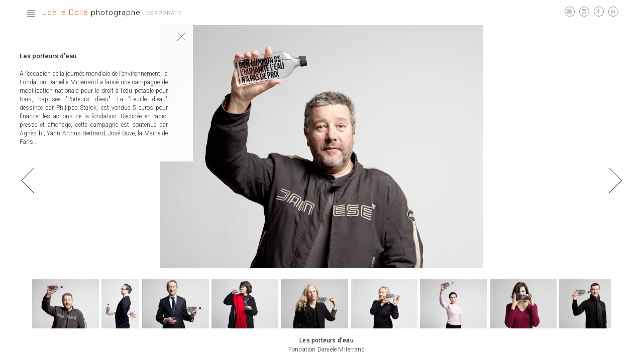

--- FILE ---
content_type: text/html; charset=utf-8
request_url: https://www.joelledolle.fr/index.php/fr/corporate/category/159-les-porteurs-d-eau
body_size: 4524
content:
<html xmlns="http://www.w3.org/1999/xhtml" xml:lang="fr-fr" lang="fr-fr" dir="ltr">
<head>
	<meta name="viewport" content="width=device-width, initial-scale=1.0" />
	<link href='https://fonts.googleapis.com/css?family=Roboto:300,400,500' rel='stylesheet' type='text/css'>
	<link rel="stylesheet" href="https://maxcdn.bootstrapcdn.com/font-awesome/4.4.0/css/font-awesome.min.css">
	<base href="https://www.joelledolle.fr/index.php/fr/corporate/category/159-les-porteurs-d-eau" />
	<meta http-equiv="content-type" content="text/html; charset=utf-8" />
	<meta name="description" content="Joëlle Dollé, photographe" />
	<meta name="generator" content="Joomla! - Open Source Content Management" />
	<title>Corporate</title>
	<link href="/templates/joelledolle/favicon.ico" rel="shortcut icon" type="image/vnd.microsoft.icon" />
	<link href="/media/com_phocagallery/css/main/phocagallery.css" rel="stylesheet" type="text/css" />
	<link href="/media/com_phocagallery/css/main/rating.css" rel="stylesheet" type="text/css" />
	<link href="/media/com_phocagallery/css/custom/default.css" rel="stylesheet" type="text/css" />
	<link href="/media/system/css/modal.css?48f705dfbb557c6e3e104ee52455ee9f" rel="stylesheet" type="text/css" />
	<link href="/templates/joelledolle/css/bootstrap.min.css" rel="stylesheet" type="text/css" />
	<link href="/templates/joelledolle/css/jquery.bxslider.css" rel="stylesheet" type="text/css" />
	<link href="/templates/joelledolle/css/jquery.fancybox.css" rel="stylesheet" type="text/css" />
	<link href="/templates/joelledolle/css/jquery.mCustomScrollbar.css" rel="stylesheet" type="text/css" />
	<link href="/templates/joelledolle/css/style.css" rel="stylesheet" type="text/css" />
	<link href="/templates/joelledolle/css/modules.css" rel="stylesheet" type="text/css" />
	<link href="/templates/joelledolle/css/template.css" rel="stylesheet" type="text/css" />
	<link href="/templates/joelledolle/css/correctif.css" rel="stylesheet" type="text/css" />
	<script type="application/json" class="joomla-script-options new">{"csrf.token":"01945ce46b369db23d534fda694934f7","system.paths":{"root":"","base":""}}</script>
	<script src="/media/system/js/mootools-core.js?48f705dfbb557c6e3e104ee52455ee9f" type="text/javascript"></script>
	<script src="/media/system/js/core.js?48f705dfbb557c6e3e104ee52455ee9f" type="text/javascript"></script>
	<script src="/media/system/js/mootools-more.js?48f705dfbb557c6e3e104ee52455ee9f" type="text/javascript"></script>
	<script src="/media/system/js/modal.js?48f705dfbb557c6e3e104ee52455ee9f" type="text/javascript"></script>
	<script src="/media/jui/js/jquery.min.js?48f705dfbb557c6e3e104ee52455ee9f" type="text/javascript"></script>
	<script src="/media/jui/js/jquery-noconflict.js?48f705dfbb557c6e3e104ee52455ee9f" type="text/javascript"></script>
	<script src="/media/jui/js/jquery-migrate.min.js?48f705dfbb557c6e3e104ee52455ee9f" type="text/javascript"></script>
	<script src="/templates/joelledolle/js/jquery-1.11.1.min.js" type="text/javascript"></script>
	<script src="/templates/joelledolle/js/jquery.bxslider.js" type="text/javascript"></script>
	<script src="/templates/joelledolle/js/script.js" type="text/javascript"></script>
	<script src="/templates/joelledolle/js/jquery.mousewheel.js" type="text/javascript"></script>
	<script src="/templates/joelledolle/js/jquery.mCustomScrollbar.js" type="text/javascript"></script>
	<script src="/templates/joelledolle/js/isotope.pkgd.min.js" type="text/javascript"></script>
	<script src="/templates/joelledolle/js/masonry-horizontal.js" type="text/javascript"></script>
	<script src="/templates/joelledolle/js/jquery.fancybox.js" type="text/javascript"></script>
	<script src="/templates/joelledolle/js/mosaique.js" type="text/javascript"></script>
	<script src="/templates/joelledolle/js/galerie.js" type="text/javascript"></script>
	<script type="text/javascript">

		jQuery(function($) {
			SqueezeBox.initialize({});
			initSqueezeBox();
			$(document).on('subform-row-add', initSqueezeBox);

			function initSqueezeBox(event, container)
			{
				SqueezeBox.assign($(container || document).find('a.pg-modal-button').get(), {
					parse: 'rel'
				});
			}
		});

		window.jModalClose = function () {
			SqueezeBox.close();
		};

		// Add extra modal close functionality for tinyMCE-based editors
		document.onreadystatechange = function () {
			if (document.readyState == 'interactive' && typeof tinyMCE != 'undefined' && tinyMCE)
			{
				if (typeof window.jModalClose_no_tinyMCE === 'undefined')
				{
					window.jModalClose_no_tinyMCE = typeof(jModalClose) == 'function'  ?  jModalClose  :  false;

					jModalClose = function () {
						if (window.jModalClose_no_tinyMCE) window.jModalClose_no_tinyMCE.apply(this, arguments);
						tinyMCE.activeEditor.windowManager.close();
					};
				}

				if (typeof window.SqueezeBoxClose_no_tinyMCE === 'undefined')
				{
					if (typeof(SqueezeBox) == 'undefined')  SqueezeBox = {};
					window.SqueezeBoxClose_no_tinyMCE = typeof(SqueezeBox.close) == 'function'  ?  SqueezeBox.close  :  false;

					SqueezeBox.close = function () {
						if (window.SqueezeBoxClose_no_tinyMCE)  window.SqueezeBoxClose_no_tinyMCE.apply(this, arguments);
						tinyMCE.activeEditor.windowManager.close();
					};
				}
			}
		};
		
	</script>
	<style type="text/css">
#pg-msnr-container {
   margin: 0 auto;
}
.pg-cv-box {
   height: 340px;
   width: 300px;
}
.pg-cv-box-stat {
   height: 340px;
   width: 300px;
}
.pg-cv-box-img {
   height: 300px;
   width: 300px;
}
</style>

	 <script language="javascript">
		jQuery(function(){
			/*jQuery('img').bind('contextmenu', function(e){
				return false;
			}); */
		});
				$(document).ready(function(){
			if($('.cat_title').length == 0)
			$('.header-left .custom p').append('	<div class="cat_title"><a href="/index.php/fr/corporate/category/21">Corporate</a></div>');
		});
			</script>
	<META HTTP-EQUIV="imagetoolbar" CONTENT="no">


</head>
	<!--<body class="galerie"  oncontextmenu="return false">-->
	<body class="galerie">
		<div id="loader"></div>
		<div id="header">
			<div class="container-fluid">		
				<div class="row">
				
					<div class="col-xs-9 col-sm-6">
						<div class="header-left">
							<span class="burder_dt hidden-xs" ></span>
							

<div class="custom"  >
	<p><a href="/index.php/fr/" class="logo"><span class="text-orange">Joëlle Dollé</span> photographe</a></p></div>
	
						</div>
					</div>
					<div class="col-xs-3 col-sm-6">		
						<div class="visible-xs burger"></div>	
						<div class="header-right hidden-xs">
							<ul class=" menu icons-list">
<li class="item-141"><a class="fa fa-envelope separator" href="#" ><img src="/images/blank.png" alt="contact" /></a></li><li class="item-356"><a class="fa fa-instagram" href="https://www.instagram.com/joelle_dolle/" target="_blank" ><img src="/images/blank.png" alt="Instagram" /></a></li><li class="item-142"><a class="fa fa-facebook" href="https://www.facebook.com/joelledolle.fr/" target="_blank" ><img src="/images/blank.png" alt="facebook" /></a></li><li class="item-143"><a class="fa fa-linkedin" href="https://www.linkedin.com/feed/" target="_blank" title=" " ><img src="/images/blank.png" alt="Linkedin" /></a></li><div class="clear"></div></ul>


<div class="custom contact-menu text-left"  >
	<ul>
<li><b>Joëlle Dollé, photographe</b></li>
<li>+33 (0)1 48 04 70 85</li>
<li>+33 (0)6 09 33 93 80</li>
<li><a href="mailto:contact@joelledolle.fr">contact@joelledolle.fr</a></li>
</ul>
<ul>
<li><b>Laure Augustins</b></li>
<li>Chargée des expositions</li>
<li>+33 (0)6 09 33 93 80</li>
<li><a href="http://www.deslegumesetdeshommes.fr" target="_blank" rel="noopener noreferrer">http://www.deslegumesetdeshommes.fr</a></li>
</ul>
<ul>
<li><b>Inscription Newsletter</b></li>
</ul>
<iframe frameborder="0" scrolling="no" marginheight="0" marginwidth="0" src="https://app.mailjet.com/widget/iframe/2zVk/4MO" width="100%" height="244"></iframe></div>

						</div>						
					</div>
					<div class="main-menu hidden-xs">
						<ul class=" menu">
<li class="item-134"><a class="xs-menu-middle mosaique-filter" href="/index.php/fr/series" >Séries</a></li><li class="item-137"><a class="mosaique-filter" href="/index.php/fr/portraits" >Portraits</a></li><li class="item-309"><a class="xs-menu-middle mosaique-filter" href="/index.php/fr/reportages" >Reportages</a></li><li class="item-355"><a class="xs-menu-middle mosaique-filter" href="/index.php/fr/nature" >Nature</a></li><li class="item-154 current active"><a class="mosaique-filter" href="/index.php/fr/corporate" >Corporate</a></li><li class="item-140"><a class="mosaique-filter" href="/index.php/fr/publicite" >Publicité</a></li><li class="item-135"><a class="mosaique-filter" href="/index.php/fr/presse" >Presse</a></li><li class="item-138"><a class="actualites" href="/index.php/fr/expositions" >Expositions</a></li><li class="item-139"><a class="actualites" href="/index.php/fr/edition" >Édition</a></li><li class="item-123"><a href="/index.php/fr/biographie" >Biographie</a></li><div class="clear"></div></ul>

						<div class="clear"></div>
					</div>
					<div class="xs-menu col-xs-12">		
						
						<div class="row">
							

<div class="custom xs-icons-list col-xs-6"  >
	<ul>
<li><a href="https://www.instagram.com/joelle_dolle/" target="_blank" rel="noopener"><i class="fa fa-instagram"></i></a></li>
<li><a href="https://www.facebook.com/joelledolle.fr/" target="_blank" rel="noopener"><i class="fa fa-facebook"></i></a></li>
<li><a href="https://www.linkedin.com/feed/" target="_blank" rel="noopener"><i class="fa fa-linkedin"></i></a></li>
</ul></div>
	
						</div>	
						<div class="xs-main">	
							<ul class=" menu">
<li class="item-134"><a class="xs-menu-middle mosaique-filter" href="/index.php/fr/series" >Séries</a></li><li class="item-137"><a class="mosaique-filter" href="/index.php/fr/portraits" >Portraits</a></li><li class="item-309"><a class="xs-menu-middle mosaique-filter" href="/index.php/fr/reportages" >Reportages</a></li><li class="item-355"><a class="xs-menu-middle mosaique-filter" href="/index.php/fr/nature" >Nature</a></li><li class="item-154 current active"><a class="mosaique-filter" href="/index.php/fr/corporate" >Corporate</a></li><li class="item-140"><a class="mosaique-filter" href="/index.php/fr/publicite" >Publicité</a></li><li class="item-135"><a class="mosaique-filter" href="/index.php/fr/presse" >Presse</a></li><li class="item-138"><a class="actualites" href="/index.php/fr/expositions" >Expositions</a></li><li class="item-139"><a class="actualites" href="/index.php/fr/edition" >Édition</a></li><li class="item-123"><a href="/index.php/fr/biographie" >Biographie</a></li><div class="clear"></div></ul>

							
						</div>
						<div class="xs-contact">
							

<div class="custom"  >
	<ul>
<li><b>Joëlle Dollé, photographe</b></li>
<li>+33 (0)1 48 04 70 85</li>
<li>+33 (0)6 09 33 93 80</li>
<li><a href="mailto:contact@joelledolle.fr">contact@joelledolle.fr</a></li>
</ul>
<ul>
<li><b>Laure Augustins</b></li>
<li>Chargée des expositions</li>
<li>+33 (0)6 09 33 93 80</li>
<li><a href="http://www.deslegumesetdeshommes.fr" target="_blank">http://www.deslegumesetdeshommes.fr</a></li>
</ul></div>
		
						</div>
					</div>
				</div>
			</div>
		</div>
		<div id="content">		
						<div class="container-fluid">
				<div class="row">		
										<!-- Begin Content -->
					
					<div id="system-message-container">
	</div>

					
	
		<div class="container-fluid">
		<div class="row">
																																	<div class="galerie_desc-button hidden-xs"></div>
				<div class="galerie_desc-expend visible-xs"></div>
				<div class="galerie_desc  gallery">
					<span class="galerie_desc-close hidden-xs"></span>
					<span class="galerie_desc-collapse visible-xs"></span>
					<div class="galerie_desc-scroll mCustomScrollbar">
						<div class="galerie_desc-content text-justify">
																								<h1><b>Les porteurs d'eau</b></h1>
																						
<p>A l’occasion de la journée mondiale de l’environnement, la Fondation Danielle Mitterrand a lancé une campagne de mobilisation nationale pour le droit à l’eau potable pour tous, baptisée "Porteurs d’eau". La "Feuille d'eau" dessinée par Philippe Starck, est vendue 5 euros pour financer les actions de la fondation. Déclinée en radio, presse et affichage, cette campagne est soutenue par Agnès b., Yann Arthus-Bertrand, José Bové, la Mairie de Paris...</p>						</div>
					</div>
				</div>
										<script type="text/javascript">
$(document).ready(function(){
	  /*$('.mosaique_slide_h').mCustomScrollbar({
	 axis:'x',
	 scrollInertia:0,
	 autoDraggerLength: true,
	 advanced:{autoExpandHorizontalScroll:true}
 });*/
	});
</script>
			<div class="mosaique_tool gallery">
				<div class="mosaique_container">
					<div class="mosaique_slide mosaique_slide_h">
						<div class="isotope">
																								<div class="element-item" id="element847" data-id="847">
																		<a href="/images/phocagallery/CORPORATE/2010-PORTEUR-DEAU-fondtMITTERRAND/JD_100318_EAU_077.jpg" rel="groupe_1" class="fancybox" title="" data-id="847">
																		

									<img src="https://www.joelledolle.fr/images/phocagallery/CORPORATE/2010-PORTEUR-DEAU-fondtMITTERRAND/thumb/JD_100318_EAU_077.jpg" alt=""  oncontextmenu="return false" ondrag="return false" onmousedown="return false" >

									</a>
									<!--<div class="legend"></div>-->
								</div>
																								<div class="element-item" id="element843" data-id="843">
																		<a href="/images/phocagallery/CORPORATE/2010-PORTEUR-DEAU-fondtMITTERRAND/JD_100318_EAU_015.jpg" rel="groupe_1" class="fancybox" title="" data-id="843">
																		

									<img src="https://www.joelledolle.fr/images/phocagallery/CORPORATE/2010-PORTEUR-DEAU-fondtMITTERRAND/thumb/JD_100318_EAU_015.jpg" alt=""  oncontextmenu="return false" ondrag="return false" onmousedown="return false" >

									</a>
									<!--<div class="legend"></div>-->
								</div>
																								<div class="element-item" id="element844" data-id="844">
																		<a href="/images/phocagallery/CORPORATE/2010-PORTEUR-DEAU-fondtMITTERRAND/JD_100318_EAU_041.jpg" rel="groupe_1" class="fancybox" title="" data-id="844">
																		

									<img src="https://www.joelledolle.fr/images/phocagallery/CORPORATE/2010-PORTEUR-DEAU-fondtMITTERRAND/thumb/JD_100318_EAU_041.jpg" alt=""  oncontextmenu="return false" ondrag="return false" onmousedown="return false" >

									</a>
									<!--<div class="legend"></div>-->
								</div>
																								<div class="element-item" id="element845" data-id="845">
																		<a href="/images/phocagallery/CORPORATE/2010-PORTEUR-DEAU-fondtMITTERRAND/JD_100318_EAU_042.jpg" rel="groupe_1" class="fancybox" title="" data-id="845">
																		

									<img src="https://www.joelledolle.fr/images/phocagallery/CORPORATE/2010-PORTEUR-DEAU-fondtMITTERRAND/thumb/JD_100318_EAU_042.jpg" alt=""  oncontextmenu="return false" ondrag="return false" onmousedown="return false" >

									</a>
									<!--<div class="legend"></div>-->
								</div>
																								<div class="element-item" id="element848" data-id="848">
																		<a href="/images/phocagallery/CORPORATE/2010-PORTEUR-DEAU-fondtMITTERRAND/JD_100318_EAU_093.jpg" rel="groupe_1" class="fancybox" title="" data-id="848">
																		

									<img src="https://www.joelledolle.fr/images/phocagallery/CORPORATE/2010-PORTEUR-DEAU-fondtMITTERRAND/thumb/JD_100318_EAU_093.jpg" alt=""  oncontextmenu="return false" ondrag="return false" onmousedown="return false" >

									</a>
									<!--<div class="legend"></div>-->
								</div>
																								<div class="element-item" id="element856" data-id="856">
																		<a href="/images/phocagallery/CORPORATE/2010-PORTEUR-DEAU-fondtMITTERRAND/JD_100318_EAU_223.jpg" rel="groupe_1" class="fancybox" title="" data-id="856">
																		

									<img src="https://www.joelledolle.fr/images/phocagallery/CORPORATE/2010-PORTEUR-DEAU-fondtMITTERRAND/thumb/JD_100318_EAU_223.jpg" alt=""  oncontextmenu="return false" ondrag="return false" onmousedown="return false" >

									</a>
									<!--<div class="legend"></div>-->
								</div>
																								<div class="element-item" id="element850" data-id="850">
																		<a href="/images/phocagallery/CORPORATE/2010-PORTEUR-DEAU-fondtMITTERRAND/JD_100318_EAU_126.jpg" rel="groupe_1" class="fancybox" title="" data-id="850">
																		

									<img src="https://www.joelledolle.fr/images/phocagallery/CORPORATE/2010-PORTEUR-DEAU-fondtMITTERRAND/thumb/JD_100318_EAU_126.jpg" alt=""  oncontextmenu="return false" ondrag="return false" onmousedown="return false" >

									</a>
									<!--<div class="legend"></div>-->
								</div>
																								<div class="element-item" id="element851" data-id="851">
																		<a href="/images/phocagallery/CORPORATE/2010-PORTEUR-DEAU-fondtMITTERRAND/JD_100318_EAU_142.jpg" rel="groupe_1" class="fancybox" title="" data-id="851">
																		

									<img src="https://www.joelledolle.fr/images/phocagallery/CORPORATE/2010-PORTEUR-DEAU-fondtMITTERRAND/thumb/JD_100318_EAU_142.jpg" alt=""  oncontextmenu="return false" ondrag="return false" onmousedown="return false" >

									</a>
									<!--<div class="legend"></div>-->
								</div>
																								<div class="element-item" id="element852" data-id="852">
																		<a href="/images/phocagallery/CORPORATE/2010-PORTEUR-DEAU-fondtMITTERRAND/JD_100318_EAU_160.jpg" rel="groupe_1" class="fancybox" title="" data-id="852">
																		

									<img src="https://www.joelledolle.fr/images/phocagallery/CORPORATE/2010-PORTEUR-DEAU-fondtMITTERRAND/thumb/JD_100318_EAU_160.jpg" alt=""  oncontextmenu="return false" ondrag="return false" onmousedown="return false" >

									</a>
									<!--<div class="legend"></div>-->
								</div>
																								<div class="element-item" id="element5410" data-id="5410">
																		<a href="/images/phocagallery/CORPORATE/2010-PORTEUR-DEAU-fondtMITTERRAND/EAU-JoseBove.jpg" rel="groupe_1" class="fancybox" title="" data-id="5410">
																		

									<img src="https://www.joelledolle.fr/images/phocagallery/CORPORATE/2010-PORTEUR-DEAU-fondtMITTERRAND/thumb/thumb-EAU-JoseBove.jpg" alt=""  oncontextmenu="return false" ondrag="return false" onmousedown="return false" >

									</a>
									<!--<div class="legend"></div>-->
								</div>
																								<div class="element-item" id="element853" data-id="853">
																		<a href="/images/phocagallery/CORPORATE/2010-PORTEUR-DEAU-fondtMITTERRAND/JD_100318_EAU_198.jpg" rel="groupe_1" class="fancybox" title="" data-id="853">
																		

									<img src="https://www.joelledolle.fr/images/phocagallery/CORPORATE/2010-PORTEUR-DEAU-fondtMITTERRAND/thumb/JD_100318_EAU_198.jpg" alt=""  oncontextmenu="return false" ondrag="return false" onmousedown="return false" >

									</a>
									<!--<div class="legend"></div>-->
								</div>
																								<div class="element-item" id="element854" data-id="854">
																		<a href="/images/phocagallery/CORPORATE/2010-PORTEUR-DEAU-fondtMITTERRAND/JD_100318_EAU_201.jpg" rel="groupe_1" class="fancybox" title="" data-id="854">
																		

									<img src="https://www.joelledolle.fr/images/phocagallery/CORPORATE/2010-PORTEUR-DEAU-fondtMITTERRAND/thumb/JD_100318_EAU_201.jpg" alt=""  oncontextmenu="return false" ondrag="return false" onmousedown="return false" >

									</a>
									<!--<div class="legend"></div>-->
								</div>
																								<div class="element-item" id="element855" data-id="855">
																		<a href="/images/phocagallery/CORPORATE/2010-PORTEUR-DEAU-fondtMITTERRAND/JD_100318_EAU_209.jpg" rel="groupe_1" class="fancybox" title="" data-id="855">
																		

									<img src="https://www.joelledolle.fr/images/phocagallery/CORPORATE/2010-PORTEUR-DEAU-fondtMITTERRAND/thumb/JD_100318_EAU_209.jpg" alt=""  oncontextmenu="return false" ondrag="return false" onmousedown="return false" >

									</a>
									<!--<div class="legend"></div>-->
								</div>
																								<div class="element-item" id="element849" data-id="849">
																		<a href="/images/phocagallery/CORPORATE/2010-PORTEUR-DEAU-fondtMITTERRAND/JD_100318_EAU_115.jpg" rel="groupe_1" class="fancybox" title="" data-id="849">
																		

									<img src="https://www.joelledolle.fr/images/phocagallery/CORPORATE/2010-PORTEUR-DEAU-fondtMITTERRAND/thumb/JD_100318_EAU_115.jpg" alt=""  oncontextmenu="return false" ondrag="return false" onmousedown="return false" >

									</a>
									<!--<div class="legend"></div>-->
								</div>
																								<div class="element-item" id="element857" data-id="857">
																		<a href="/images/phocagallery/CORPORATE/2010-PORTEUR-DEAU-fondtMITTERRAND/JD_100318_EAU_236.jpg" rel="groupe_1" class="fancybox" title="" data-id="857">
																		

									<img src="https://www.joelledolle.fr/images/phocagallery/CORPORATE/2010-PORTEUR-DEAU-fondtMITTERRAND/thumb/JD_100318_EAU_236.jpg" alt=""  oncontextmenu="return false" ondrag="return false" onmousedown="return false" >

									</a>
									<!--<div class="legend"></div>-->
								</div>
																								<div class="element-item" id="element858" data-id="858">
																		<a href="/images/phocagallery/CORPORATE/2010-PORTEUR-DEAU-fondtMITTERRAND/JD_100318_EAU_254.jpg" rel="groupe_1" class="fancybox" title="" data-id="858">
																		

									<img src="https://www.joelledolle.fr/images/phocagallery/CORPORATE/2010-PORTEUR-DEAU-fondtMITTERRAND/thumb/JD_100318_EAU_254.jpg" alt=""  oncontextmenu="return false" ondrag="return false" onmousedown="return false" >

									</a>
									<!--<div class="legend"></div>-->
								</div>
																								<div class="element-item" id="element859" data-id="859">
																		<a href="/images/phocagallery/CORPORATE/2010-PORTEUR-DEAU-fondtMITTERRAND/JD_100318_EAU_258b.jpg" rel="groupe_1" class="fancybox" title="" data-id="859">
																		

									<img src="https://www.joelledolle.fr/images/phocagallery/CORPORATE/2010-PORTEUR-DEAU-fondtMITTERRAND/thumb/JD_100318_EAU_258b.jpg" alt=""  oncontextmenu="return false" ondrag="return false" onmousedown="return false" >

									</a>
									<!--<div class="legend"></div>-->
								</div>
																								<div class="element-item" id="element860" data-id="860">
																		<a href="/images/phocagallery/CORPORATE/2010-PORTEUR-DEAU-fondtMITTERRAND/JD_100318_EAU_308.jpg" rel="groupe_1" class="fancybox" title="" data-id="860">
																		

									<img src="https://www.joelledolle.fr/images/phocagallery/CORPORATE/2010-PORTEUR-DEAU-fondtMITTERRAND/thumb/JD_100318_EAU_308.jpg" alt=""  oncontextmenu="return false" ondrag="return false" onmousedown="return false" >

									</a>
									<!--<div class="legend"></div>-->
								</div>
																								<div class="element-item" id="element861" data-id="861">
																		<a href="/images/phocagallery/CORPORATE/2010-PORTEUR-DEAU-fondtMITTERRAND/JD_100318_EAU_339.jpg" rel="groupe_1" class="fancybox" title="" data-id="861">
																		

									<img src="https://www.joelledolle.fr/images/phocagallery/CORPORATE/2010-PORTEUR-DEAU-fondtMITTERRAND/thumb/JD_100318_EAU_339.jpg" alt=""  oncontextmenu="return false" ondrag="return false" onmousedown="return false" >

									</a>
									<!--<div class="legend"></div>-->
								</div>
																								<div class="element-item" id="element862" data-id="862">
																		<a href="/images/phocagallery/CORPORATE/2010-PORTEUR-DEAU-fondtMITTERRAND/JD_100318_EAU_377.jpg" rel="groupe_1" class="fancybox" title="" data-id="862">
																		

									<img src="https://www.joelledolle.fr/images/phocagallery/CORPORATE/2010-PORTEUR-DEAU-fondtMITTERRAND/thumb/JD_100318_EAU_377.jpg" alt=""  oncontextmenu="return false" ondrag="return false" onmousedown="return false" >

									</a>
									<!--<div class="legend"></div>-->
								</div>
																								<div class="element-item" id="element863" data-id="863">
																		<a href="/images/phocagallery/CORPORATE/2010-PORTEUR-DEAU-fondtMITTERRAND/JD_100318_EAU_388.jpg" rel="groupe_1" class="fancybox" title="" data-id="863">
																		

									<img src="https://www.joelledolle.fr/images/phocagallery/CORPORATE/2010-PORTEUR-DEAU-fondtMITTERRAND/thumb/JD_100318_EAU_388.jpg" alt=""  oncontextmenu="return false" ondrag="return false" onmousedown="return false" >

									</a>
									<!--<div class="legend"></div>-->
								</div>
																								<div class="element-item" id="element864" data-id="864">
																		<a href="/images/phocagallery/CORPORATE/2010-PORTEUR-DEAU-fondtMITTERRAND/JD_100318_EAU_408.jpg" rel="groupe_1" class="fancybox" title="" data-id="864">
																		

									<img src="https://www.joelledolle.fr/images/phocagallery/CORPORATE/2010-PORTEUR-DEAU-fondtMITTERRAND/thumb/JD_100318_EAU_408.jpg" alt=""  oncontextmenu="return false" ondrag="return false" onmousedown="return false" >

									</a>
									<!--<div class="legend"></div>-->
								</div>
																								<div class="element-item" id="element865" data-id="865">
																		<a href="/images/phocagallery/CORPORATE/2010-PORTEUR-DEAU-fondtMITTERRAND/JD_100318_EAU_423.jpg" rel="groupe_1" class="fancybox" title="" data-id="865">
																		

									<img src="https://www.joelledolle.fr/images/phocagallery/CORPORATE/2010-PORTEUR-DEAU-fondtMITTERRAND/thumb/JD_100318_EAU_423.jpg" alt=""  oncontextmenu="return false" ondrag="return false" onmousedown="return false" >

									</a>
									<!--<div class="legend"></div>-->
								</div>
																								<div class="element-item" id="element866" data-id="866">
																		<a href="/images/phocagallery/CORPORATE/2010-PORTEUR-DEAU-fondtMITTERRAND/JD_100318_EAU_439.jpg" rel="groupe_1" class="fancybox" title="" data-id="866">
																		

									<img src="https://www.joelledolle.fr/images/phocagallery/CORPORATE/2010-PORTEUR-DEAU-fondtMITTERRAND/thumb/JD_100318_EAU_439.jpg" alt=""  oncontextmenu="return false" ondrag="return false" onmousedown="return false" >

									</a>
									<!--<div class="legend"></div>-->
								</div>
																								<div class="element-item" id="element867" data-id="867">
																		<a href="/images/phocagallery/CORPORATE/2010-PORTEUR-DEAU-fondtMITTERRAND/JD_100318_EAU_447.jpg" rel="groupe_1" class="fancybox" title="" data-id="867">
																		

									<img src="https://www.joelledolle.fr/images/phocagallery/CORPORATE/2010-PORTEUR-DEAU-fondtMITTERRAND/thumb/JD_100318_EAU_447.jpg" alt=""  oncontextmenu="return false" ondrag="return false" onmousedown="return false" >

									</a>
									<!--<div class="legend"></div>-->
								</div>
																								<div class="element-item" id="element868" data-id="868">
																		<a href="/images/phocagallery/CORPORATE/2010-PORTEUR-DEAU-fondtMITTERRAND/JD_100318_EAU_470.jpg" rel="groupe_1" class="fancybox" title="" data-id="868">
																		

									<img src="https://www.joelledolle.fr/images/phocagallery/CORPORATE/2010-PORTEUR-DEAU-fondtMITTERRAND/thumb/JD_100318_EAU_470.jpg" alt=""  oncontextmenu="return false" ondrag="return false" onmousedown="return false" >

									</a>
									<!--<div class="legend"></div>-->
								</div>
																								<div class="element-item" id="element869" data-id="869">
																		<a href="/images/phocagallery/CORPORATE/2010-PORTEUR-DEAU-fondtMITTERRAND/JD_100318_EAU_499.jpg" rel="groupe_1" class="fancybox" title="" data-id="869">
																		

									<img src="https://www.joelledolle.fr/images/phocagallery/CORPORATE/2010-PORTEUR-DEAU-fondtMITTERRAND/thumb/JD_100318_EAU_499.jpg" alt=""  oncontextmenu="return false" ondrag="return false" onmousedown="return false" >

									</a>
									<!--<div class="legend"></div>-->
								</div>
																								<div class="element-item" id="element870" data-id="870">
																		<a href="/images/phocagallery/CORPORATE/2010-PORTEUR-DEAU-fondtMITTERRAND/JD_100318_EAU_525.jpg" rel="groupe_1" class="fancybox" title="" data-id="870">
																		

									<img src="https://www.joelledolle.fr/images/phocagallery/CORPORATE/2010-PORTEUR-DEAU-fondtMITTERRAND/thumb/JD_100318_EAU_525.jpg" alt=""  oncontextmenu="return false" ondrag="return false" onmousedown="return false" >

									</a>
									<!--<div class="legend"></div>-->
								</div>
																								<div class="element-item" id="element871" data-id="871">
																		<a href="/images/phocagallery/CORPORATE/2010-PORTEUR-DEAU-fondtMITTERRAND/JD_100318_EAU_571.jpg" rel="groupe_1" class="fancybox" title="" data-id="871">
																		

									<img src="https://www.joelledolle.fr/images/phocagallery/CORPORATE/2010-PORTEUR-DEAU-fondtMITTERRAND/thumb/JD_100318_EAU_571.jpg" alt=""  oncontextmenu="return false" ondrag="return false" onmousedown="return false" >

									</a>
									<!--<div class="legend"></div>-->
								</div>
																								<div class="element-item" id="element872" data-id="872">
																		<a href="/images/phocagallery/CORPORATE/2010-PORTEUR-DEAU-fondtMITTERRAND/JD_100318_EAU_585.jpg" rel="groupe_1" class="fancybox" title="" data-id="872">
																		

									<img src="https://www.joelledolle.fr/images/phocagallery/CORPORATE/2010-PORTEUR-DEAU-fondtMITTERRAND/thumb/JD_100318_EAU_585.jpg" alt=""  oncontextmenu="return false" ondrag="return false" onmousedown="return false" >

									</a>
									<!--<div class="legend"></div>-->
								</div>
																								<div class="element-item" id="element873" data-id="873">
																		<a href="/images/phocagallery/CORPORATE/2010-PORTEUR-DEAU-fondtMITTERRAND/JD_100318_EAU_606.jpg" rel="groupe_1" class="fancybox" title="" data-id="873">
																		

									<img src="https://www.joelledolle.fr/images/phocagallery/CORPORATE/2010-PORTEUR-DEAU-fondtMITTERRAND/thumb/JD_100318_EAU_606.jpg" alt=""  oncontextmenu="return false" ondrag="return false" onmousedown="return false" >

									</a>
									<!--<div class="legend"></div>-->
								</div>
																								<div class="element-item" id="element874" data-id="874">
																		<a href="/images/phocagallery/CORPORATE/2010-PORTEUR-DEAU-fondtMITTERRAND/JD_100318_EAU_613.jpg" rel="groupe_1" class="fancybox" title="" data-id="874">
																		

									<img src="https://www.joelledolle.fr/images/phocagallery/CORPORATE/2010-PORTEUR-DEAU-fondtMITTERRAND/thumb/JD_100318_EAU_613.jpg" alt=""  oncontextmenu="return false" ondrag="return false" onmousedown="return false" >

									</a>
									<!--<div class="legend"></div>-->
								</div>
																								<div class="element-item" id="element875" data-id="875">
																		<a href="/images/phocagallery/CORPORATE/2010-PORTEUR-DEAU-fondtMITTERRAND/JD_100318_EAU_643.jpg" rel="groupe_1" class="fancybox" title="" data-id="875">
																		

									<img src="https://www.joelledolle.fr/images/phocagallery/CORPORATE/2010-PORTEUR-DEAU-fondtMITTERRAND/thumb/JD_100318_EAU_643.jpg" alt=""  oncontextmenu="return false" ondrag="return false" onmousedown="return false" >

									</a>
									<!--<div class="legend"></div>-->
								</div>
																								<div class="element-item" id="element876" data-id="876">
																		<a href="/images/phocagallery/CORPORATE/2010-PORTEUR-DEAU-fondtMITTERRAND/JD_100318_EAU_667.jpg" rel="groupe_1" class="fancybox" title="" data-id="876">
																		

									<img src="https://www.joelledolle.fr/images/phocagallery/CORPORATE/2010-PORTEUR-DEAU-fondtMITTERRAND/thumb/JD_100318_EAU_667.jpg" alt=""  oncontextmenu="return false" ondrag="return false" onmousedown="return false" >

									</a>
									<!--<div class="legend"></div>-->
								</div>
																								<div class="element-item" id="element877" data-id="877">
																		<a href="/images/phocagallery/CORPORATE/2010-PORTEUR-DEAU-fondtMITTERRAND/JD_100318_EAU_677.jpg" rel="groupe_1" class="fancybox" title="" data-id="877">
																		

									<img src="https://www.joelledolle.fr/images/phocagallery/CORPORATE/2010-PORTEUR-DEAU-fondtMITTERRAND/thumb/JD_100318_EAU_677.jpg" alt=""  oncontextmenu="return false" ondrag="return false" onmousedown="return false" >

									</a>
									<!--<div class="legend"></div>-->
								</div>
																								<div class="element-item" id="element878" data-id="878">
																		<a href="/images/phocagallery/CORPORATE/2010-PORTEUR-DEAU-fondtMITTERRAND/JD_100318_EAU_683.jpg" rel="groupe_1" class="fancybox" title="" data-id="878">
																		

									<img src="https://www.joelledolle.fr/images/phocagallery/CORPORATE/2010-PORTEUR-DEAU-fondtMITTERRAND/thumb/JD_100318_EAU_683.jpg" alt=""  oncontextmenu="return false" ondrag="return false" onmousedown="return false" >

									</a>
									<!--<div class="legend"></div>-->
								</div>
																								<div class="element-item" id="element879" data-id="879">
																		<a href="/images/phocagallery/CORPORATE/2010-PORTEUR-DEAU-fondtMITTERRAND/JD_100318_EAU_687.jpg" rel="groupe_1" class="fancybox" title="" data-id="879">
																		

									<img src="https://www.joelledolle.fr/images/phocagallery/CORPORATE/2010-PORTEUR-DEAU-fondtMITTERRAND/thumb/JD_100318_EAU_687.jpg" alt=""  oncontextmenu="return false" ondrag="return false" onmousedown="return false" >

									</a>
									<!--<div class="legend"></div>-->
								</div>
																								<div class="element-item" id="element880" data-id="880">
																		<a href="/images/phocagallery/CORPORATE/2010-PORTEUR-DEAU-fondtMITTERRAND/JD_100318_EAU_706.jpg" rel="groupe_1" class="fancybox" title="" data-id="880">
																		

									<img src="https://www.joelledolle.fr/images/phocagallery/CORPORATE/2010-PORTEUR-DEAU-fondtMITTERRAND/thumb/JD_100318_EAU_706.jpg" alt=""  oncontextmenu="return false" ondrag="return false" onmousedown="return false" >

									</a>
									<!--<div class="legend"></div>-->
								</div>
																								<div class="element-item" id="element881" data-id="881">
																		<a href="/images/phocagallery/CORPORATE/2010-PORTEUR-DEAU-fondtMITTERRAND/JD_100318_EAU_716.jpg" rel="groupe_1" class="fancybox" title="" data-id="881">
																		

									<img src="https://www.joelledolle.fr/images/phocagallery/CORPORATE/2010-PORTEUR-DEAU-fondtMITTERRAND/thumb/JD_100318_EAU_716.jpg" alt=""  oncontextmenu="return false" ondrag="return false" onmousedown="return false" >

									</a>
									<!--<div class="legend"></div>-->
								</div>
																								<div class="element-item" id="element882" data-id="882">
																		<a href="/images/phocagallery/CORPORATE/2010-PORTEUR-DEAU-fondtMITTERRAND/JD_100331_EAU_013_CesarDELOUX.jpg" rel="groupe_1" class="fancybox" title="" data-id="882">
																		

									<img src="https://www.joelledolle.fr/images/phocagallery/CORPORATE/2010-PORTEUR-DEAU-fondtMITTERRAND/thumb/JD_100331_EAU_013_CesarDELOUX.jpg" alt=""  oncontextmenu="return false" ondrag="return false" onmousedown="return false" >

									</a>
									<!--<div class="legend"></div>-->
								</div>
																								<div class="element-item" id="element846" data-id="846">
																		<a href="/images/phocagallery/CORPORATE/2010-PORTEUR-DEAU-fondtMITTERRAND/JD_100318_EAU_059.jpg" rel="groupe_1" class="fancybox" title="" data-id="846">
																		

									<img src="https://www.joelledolle.fr/images/phocagallery/CORPORATE/2010-PORTEUR-DEAU-fondtMITTERRAND/thumb/JD_100318_EAU_059.jpg" alt=""  oncontextmenu="return false" ondrag="return false" onmousedown="return false" >

									</a>
									<!--<div class="legend"></div>-->
								</div>
																								<div class="element-item" id="element883" data-id="883">
																		<a href="/images/phocagallery/CORPORATE/2010-PORTEUR-DEAU-fondtMITTERRAND/JD_100331_EAU_079_JeanLucTOULY.jpg" rel="groupe_1" class="fancybox" title="" data-id="883">
																		

									<img src="https://www.joelledolle.fr/images/phocagallery/CORPORATE/2010-PORTEUR-DEAU-fondtMITTERRAND/thumb/JD_100331_EAU_079_JeanLucTOULY.jpg" alt=""  oncontextmenu="return false" ondrag="return false" onmousedown="return false" >

									</a>
									<!--<div class="legend"></div>-->
								</div>
													</div>
					</div>
				</div>
				<!-- <span id="panLeft" class="panner" data-scroll-modifier="-1" style="display: none;"></span>

				<span id="panRight" class="panner" data-scroll-modifier="1"></span> -->
			</div>
		</div>
	</div>
		<div class="container-fluid">
		<div class="row">
			<div class="col-xs-12 text-justify">
				<div class="galerie_name gallery">
					<div class="row">
						<div class="col-xs-12">
							<p><strong>Les porteurs d'eau<br /></strong>Fondation Daniéle Miterrand</p>
						</div>
					</div>
				</div>
			</div>
		</div>
	</div>
	

					
					<!-- End Content -->
				</div>
			</div>
					</div>
		<div id="footer">
		</div>
	</body>
</html>

--- FILE ---
content_type: text/css
request_url: https://www.joelledolle.fr/templates/joelledolle/css/jquery.fancybox.css
body_size: 1541
content:
/*! fancyBox v2.1.5 fancyapps.com | fancyapps.com/fancybox/#license */
.fancybox-wrap,
.fancybox-skin,
.fancybox-outer,
.fancybox-inner,
.fancybox-image,
.fancybox-wrap iframe,
.fancybox-wrap object,
.fancybox-nav,
.fancybox-nav span,
.fancybox-tmp
{
	padding: 0;
	margin: 0;
	border: 0;
	outline: none;
	vertical-align: top;
}

.fancybox-wrap {
	position: absolute;
	top: 0;
	left: 0;
	z-index: 8020;
}

.fancybox-skin {
	position: relative;
	background: #fff;
	color: #444;
	text-shadow: none;
	/* -webkit-border-radius: 4px;
	   -moz-border-radius: 4px;
	        border-radius: 4px; */
}

.fancybox-opened {
	z-index: 8030;
}

.fancybox-opened .fancybox-skin {
	/* -webkit-box-shadow: 0 10px 25px rgba(0, 0, 0, 0.5);
	   -moz-box-shadow: 0 10px 25px rgba(0, 0, 0, 0.5);
	        box-shadow: 0 10px 25px rgba(0, 0, 0, 0.5); */
}

.fancybox-outer, .fancybox-inner {
	position: relative;
}

.fancybox-inner {
	overflow: hidden;
}
.fancybox-inner {
	/*cursor: url('../images/fancybox/close.png'), crosshair !important;*/
	cursor: not-allowed;
}/*
@media (max-width: 767px){
	.fancybox-inner {
		cursor: pointer !important;
	}
}*/


.fancybox-type-iframe .fancybox-inner {
	-webkit-overflow-scrolling: touch;
}

.fancybox-error {
	color: #444;
	font: 14px/20px "Helvetica Neue",Helvetica,Arial,sans-serif;
	margin: 0;
	padding: 15px;
	white-space: nowrap;
}

.fancybox-image, .fancybox-iframe {
	display: block;
	width: 100%;
	height: 100%;
}

.fancybox-image {
	max-width: 100%;
	max-height: 100%;
}

#fancybox-loading{
	/* background-image: url('../images/fancybox/fancybox_sprite.png'); */
	background:white;
}

#fancybox-loading {
	position: fixed;
	top: 50%;
	left: 50%;
	margin-top: -32px;
	margin-left: -32px;
	background-position: 0 -108px;
	opacity: 0.8;
	cursor: pointer;
	z-index: 8060;
	border-radius:50%;
	padding:20px;
}

#fancybox-loading div {
	width: 44px;
	height: 44px;
	background: url('../images/fancybox_loading.gif') center center no-repeat;
}

.fancybox-close {
	/*background-image: url('../images/fancybox/close.png');*/
	position: absolute;
	top: 35px;
	right: 35px;
	width: 50px;
	height: 50px;
	cursor: pointer;
	z-index: 8040;
	display:none;
}
@media (max-width: 767px){
	.fancybox-close {
		display:block;
	}
}

.fancybox-nav {
	position: fixed;
	top: 0;
	width: 35%;
	height: 100%;
	/* cursor: pointer; */
	text-decoration: none;
	background: transparent url('../images/fancybox/blank.gif'); /* helps IE */
	-webkit-tap-highlight-color: rgba(0,0,0,0);
	z-index: 8040;
}
@media (max-width: 767px){
	.fancybox-nav {
		position: absolute;
		width: 40%;
	}
}
.fancybox-prev {
	left: 0;
	cursor: url('../images/fancybox/left.png'), crosshair;
}

@media (max-width: 767px){
	.fancybox-prev {
		cursor: pointer;
	}
}
.fancybox-next {
	right: 0;
	cursor: url('../images/fancybox/right.png'), crosshair;
}

@media (max-width: 767px){
	.fancybox-next,
	.fancybox-prev {
		cursor: pointer;
    background-size: 15px !important;
	}
}
.fancybox-nav span {
	position: absolute;
	top: 50%;
	width: 26px;
	height: 50px;
	margin-top: -25px;
	cursor: pointer;
	z-index: 8040;
	display:none;
}

@media (max-width: 767px){
	.fancybox-nav span {
		display:block;
	}
}
.fancybox-prev span {
/*	background-image: url('../images/fancybox/left.png');*/
	left: 10px;
}

.fancybox-next span {
	/*background-image: url('../images/fancybox/right.png');*/
	right: 10px;
}



.fancybox-tmp {
	position: absolute;
	top: -99999px;
	left: -99999px;
	visibility: hidden;
	max-width: 99999px;
	max-height: 99999px;
	overflow: visible !important;
}

/* Overlay helper */

.fancybox-lock {
    overflow: hidden !important;
    width: auto;
}

.fancybox-lock body {
    overflow: hidden !important;
}

.fancybox-lock-test {
    overflow-y: hidden !important;
}

.fancybox-overlay {
	position: absolute;
	top: 0;
	left: 0;
	overflow: hidden;
	display: none;
	z-index: 8010;
	background: rgba(255,255,255,1);
	cursor: default !important;
}

.fancybox-overlay-fixed {
	position: fixed;
	bottom: 0;
	right: 0;
}

.fancybox-lock .fancybox-overlay {
	overflow: auto;
	overflow-y: scroll;
}

/* Title helper */

.fancybox-title {
	visibility: hidden;
	font: normal 13px/20px "Helvetica Neue",Helvetica,Arial,sans-serif;
	position: relative;
	text-shadow: none;
	z-index: 8050;
}

.fancybox-opened .fancybox-title {
	visibility: visible;
}

.fancybox-title-float-wrap {
	position: absolute;
	bottom: 0;
	right: 50%;
	margin-bottom: -35px;
	z-index: 8050;
	text-align: center;
}

.fancybox-title-float-wrap .child {
	display: inline-block;
	margin-right: -100%;
	padding: 2px 20px;
	background: transparent; /* Fallback for web browsers that doesn't support RGBa */
	background: rgba(0, 0, 0, 0.8);
	/* -webkit-border-radius: 15px;
	   -moz-border-radius: 15px;
	        border-radius: 15px;
	text-shadow: 0 1px 2px #222; */
	color: #FFF;
	font-weight: bold;
	line-height: 24px;
	white-space: nowrap;
}

.fancybox-title-outside-wrap {
	position: relative;
	margin-top: 10px;
	color: #fff;
}

.fancybox-title-inside-wrap {
	padding-top: 10px;
}

.fancybox-title-over-wrap {
	position: absolute;
	bottom: 0;
	left: 0;
	color: #fff;
	padding: 10px;
	background: #000;
	background: rgba(0, 0, 0, .8);
}

/*Retina graphics!*/
@media only screen and (-webkit-min-device-pixel-ratio: 1.5),
	   only screen and (min--moz-device-pixel-ratio: 1.5),
	   only screen and (min-device-pixel-ratio: 1.5){

	#fancybox-loading, .fancybox-prev span, .fancybox-next span {
		background-image: url('../images/fancybox_sprite@2x.png');
		background-size: 44px 152px; /*The size of the normal image, half the size of the hi-res image*/
	}

	#fancybox-loading div {
		background-image: url('../images/fancybox_loading@2x.gif');
		background-size: 24px 24px; /*The size of the normal image, half the size of the hi-res image*/
	}
}


--- FILE ---
content_type: text/css
request_url: https://www.joelledolle.fr/templates/joelledolle/css/style.css
body_size: 647
content:
*{
	margin:0;
	padding:0;
}
body.article {
	height:auto;
}
body #header{
	width:100%;
	background: white;
	background: white !important;
	z-index: 99999999999999;
	position:relative;
}
	.article #header,
	.index #header,
	.galerie #header{
		top:0;
		position:fixed;
	}
.galerie #content{
	position:relative;
	top:50px;
}
.article #content{
	margin-top:50px;
}
#footer{
	display:none;
}
.index #footer{
	display:block;
	position:fixed;
	bottom:0;
	height:50px;
	width:100%;
	z-index:10;
	background:white;
}
/* --------- SIZE sm --------- */
@media (max-width: 991px){
}
/* --------- SIZE xs --------- */
@media (max-width: 767px){
	.index #header,
	.galerie #header,
	.article #header{
		height:auto;
		position:relative;
	}
	.galerie #content{
		position:relative;
		top:auto;
	}
	.article #content{
		position:relative;
		margin-top:0;
	}
	#footer{
		position:relative;
	}
}

/* ---- styles modified by MORDIX ----- */


.galerie-desc	h1{
		font-size:18px;
		font-weight:500 !important;
		margin:0 0 20px 0;
	}
.actu_img_desc
{
  padding-top: 0px !important;
  font-size:12px;
  text-align: justify;
}
#mCSB_1_container  h2
{
  font-weight: 500 ! important;
}

#mCSB_1_container
{
 text-align: justify;
 padding-right: 30px;
 letter-spacing: 0px;
}
#mCSB_1_container  h2 b
{
  margin-bottom: 10px;
  font-size: 13px ! important;
  font-weight: 500 ! important;
  font-style: medium ! important;
}
#mCSB_1_container h1 b
{
  margin-bottom: 10px;
  font-size: 13px ! important;
  font-weight: 500 ! important;
  font-style: medium ! important;
}
#mCSB_1_container strong
{
  font-weight: 500 ! important;
  font-style: medium ! important;
}
.actu_item  h2{
	display:block;
	/* padding-top:30px; */
	clear:both;
	font-size:13px;
	font-weight: 500 ! important;
}
.actu_subtitle
{
  font-weight: 500 !important;
  margin-bottom: 10px;
  font-size: 12px;
}
.galerie_name
{
  padding-top: 20px;
  padding-left: 30px;
  font-size: 12px !important;
  line-height: 150%;
}
.galerie_name strong {
  font-weight:500 ! important;
}
.actu_img_left
{
  width: 40% !important;

}
.actu_img_right
{
  width: 51% !important;
  float: left;
  margin-left: 5%;
  margin-right: 1%;
}
#content {
	letter-spacing: 0.2px;
	}
.fancybox-title-float-wrap .child
{
  letter-spacing: 0.2px;
  line-height: 5;
}


--- FILE ---
content_type: text/css
request_url: https://www.joelledolle.fr/templates/joelledolle/css/modules.css
body_size: 3778
content:
/* --------- SIZE Normal --------- */
/* loader */
#loader{
	position:fixed;
	top:0;
	bottom:0;
	left:0;
	right:0;
	background:#fff url('../images/loading.gif') center center no-repeat;
	z-index:1000;
}
/* xs-menu */
.xs-menu{
	display:none;
}
/* header-left */
.header-right{
	text-align:right;
	padding-right:30px;
}
/* icons-list */
	.header-right ul.icons-list{
		margin:0;
		padding:0;
		list-style:none;
		line-height:normal;
	height:50px;
	line-height:50px;
	display:inline-block;
	}
		.header-right ul.icons-list li{
			margin:0;
			padding:0;
			list-style:none;
			display:inline-block;
			margin-right:9px;
		}
		.header-right ul.icons-list li span,
		.header-right ul.icons-list li a{
			display:block;
			color:#999;
			text-align:center;
			line-height:15px;
			font-size:10px;
			opacity:0.7;
			   -webkit-transition:  0.5s; /* Safari */
				transition:  0.5s;
				cursor:pointer;
		}
		.header-right ul.icons-list li a:focus,
		.header-right ul.icons-list li span:hover,
		.header-right ul.icons-list li a:hover{
			text-decoration:none;
			opacity:1;
		}
			.header-right ul.icons-list li span,
			.header-right ul.icons-list li a{
				border:1px solid #4A4A4A;
				line-height:17px;
				border-radius:10px;
				height:20px;
				width:20px;
				font-size:10px;
			   -webkit-transition: border 0.5s; /* Safari */
				transition: border 0.5s;
			}
			.header-right ul.icons-list li span.separator img{
				margin-bottom:1px;
				margin-right:1px;
			}
			.header-right ul.icons-list li a img{
				margin-bottom:1px;
			}
/* contact-menu */
.contact-menu{
	background:white;
	padding:5px 20px 1px 20px;
	position:absolute;
	top:50px;
	right:18px;
	display:none;
		line-height:16px;
}
	.contact-menu ul{
		margin:0;
		display:block;
		margin-bottom:20px;
		list-style:none;
	}
/* language */
.language{
	display:inline-block;
	margin-left:10px;
	height:50px;
	line-height:50px;
}
	.language ul{
		margin:0;
		padding:0;
		list-style:none;
	}
		div.language.mod-languages ul.lang-inline li,
		.language ul li{
			margin:0;
			padding:0;
			list-style:none;
			display:inline-block;
			line-height:20px;
			margin-right:5px;
		}
		.language ul li a{
			display:block;
			color:#999;
			text-align:center;
			font-size:11px;
		}
		.language ul li a:focus,
		.language ul li a:hover{
			text-decoration:none;
			color:#4A4A4A;
		}
/* header-left */
.header-left{
	margin-left:30px;
	/* display:inline-block; */
}
.header-left .cat_title{
	text-transform:uppercase;
}
.header-left p{margin:0;}
/* logo */
.header-left a.logo{
	color:#000;
	line-height:50px;
	font-size:15px;
   -webkit-transition: color 0.5s; /* Safari */
	transition: color 0.5s;
	font-weight:300;
}
/* body.index .header-left a.logo,
body.article .header-left a.logo,
body.galerie .header-left a.logo,
body.mosaique.lightbox .header-left a.logo{
	background: url(../images/info.png) left center no-repeat;
	padding-left:45px;
} */

body.index .header-left .burder_dt,
body.article .header-left .burder_dt,
body.galerie .header-left .burder_dt,
body.mosaique.lightbox .header-left .burder_dt{
	background: url(../images/info.png) left center no-repeat;
	width:45px;
	height:50px;
	float:left;
	cursor:pointer;
}
	.header-left a.logo span{
   -webkit-transition: color 0.5s; /* Safari */
	transition: color 0.5s;
	}
	.header-left a.logo:focus,
	.header-left a.logo:hover,
	.header-left a.logo:focus span,
	.header-left a.logo:hover span{
		text-decoration:none;
		color:#4A4A4A!important;
	}
/* main-menu */
.main-menu{
	font-size:11px;
	    padding-bottom: 2px;
    font-size: 11px;
    top: -7px;
    position: relative;
	clear:both;
}
.index .main-menu,
.article .main-menu,
.galerie .main-menu{
	overflow:hidden;
	width:100%;
	height:0;
	padding-bottom:0;
}
.mosaique.lightbox .main-menu{
	overflow:hidden;
	width:100%;
	height:0;
	padding-bottom:0;
}
	.main-menu ul{
		margin:0;
		display:inline-block;
		list-style:none;
		margin-left: 40px;
	}
	.index .main-menu ul,
	.article .main-menu ul,
	.galerie .main-menu ul,
	.mosaique.lightbox ul{
			margin-left: 85px;
	}
	.galerie .main-menu ul{
			/* margin-top: 15px; */
	}
		.main-menu ul li{
			display:block;
			text-align:right;
			clear:both;
			color:#999;
		}
		.main-menu ul li.divider span,
		.main-menu ul li a{
			display:block;
			margin-bottom:2px;
			width:87px;
			float:left;
			margin-right:6px;
			text-transform:uppercase;
		}
			.main-menu ul li ul{
				display:block;
				text-align:left;
				width:auto;
				float:left;
				margin:0;
				opacity:0;
			   -webkit-transition: opacity 0.5s; /* Safari */
				transition: opacity 0.5s;
			}
				.main-menu ul li ul li{
					display:inline-block;
					width:auto;
					clear:none;
					text-align:left;
					margin-right:8px;
				}
				.main-menu ul li ul li a{
					margin:0;
					float:none;
					width:auto;
					margin-right:0;
					text-transform:capitalize;
					display:block;
				}
			.main-menu ul li:hover ul{
				opacity:1;
			}
	.main-menu ul li a.active{
		color:#E65010;
	}
/* slider */
.bx-wrapper{
}
.bx-wrapper .bx-viewport{
	border:none;
	left:0;
}
#content .slider-bxslider{
	margin:0;
}
.slider-bxslider li{
}
.slider-bxslider li a{
	display:block;
	 -webkit-background-size: cover;
	-moz-background-size: cover;
	  -o-background-size: cover;
	  background-size: cover;
	background-position: center center;
}
.slider-bxslider li a img{
	width:100%;
}
.bx-wrapper .bx-prev:hover,
.bx-wrapper .bx-prev {
	left: 10px;
	background: url(../images/mosaique_left.png) no-repeat;
}
.bx-wrapper .bx-next:hover,
.bx-wrapper .bx-next {
	right: 10px;
	background: url(../images/mosaique_right.png) no-repeat;
}
.bx-wrapper .bx-controls-direction a {
	position: absolute;
	top: 50%;
	margin-top: -25px;
	outline: 0;
	width: 26px;
	height: 50px;
	text-indent: -9999px;
	z-index: 9999;
}

/* mosaique */
.mosaique_tool{
	position:relative;
}
	.mosaique_container{
		overflow-x:hidden;
	}
		.mosaique_tool .isotope {
		  /* height: 354px; */
		  margin:0 auto;
		}
			.mosaique_tool .isotope:after {
			  content: '';
			  display: block;
			  clear: both;
			}
				.mosaique_tool .element-item {
				  /* float: left; */
				  /* height: 118px; */
				  background:#000;
				  background:#fff;
				  float:left;
			    margin-right: 2px;
				}
				.mosaique_tool .element-item a{
				  display:block;
				}
				.mosaique_tool .element-item img{
				   -webkit-transition: opacity 0.3s; /* Safari */
					transition: opacity 0.3s;
					display:block;
				}
				.mosaique_tool .element-item.active img,
				.mosaique_tool .element-item:hover img{
				  opacity:0.5;
				}
	.mosaique_tool .panner {
		display:block;
		position:absolute;
		width:36px;
		top:50%;
		margin-top:-25px;
		cursor:pointer;
	}
		.mosaique_tool .panner.active{
		}
	#panLeft {
		left:0;
		top:0;
		bottom:0;
		background:url(../images/mosaique_left.png) 10px center no-repeat;
	}
	#panRight {
		right:0;
		top:0;
		bottom:0;
		background:url(../images/mosaique_right.png) left center no-repeat;
	}
.mosaique_names{
	padding-top:20px;
	padding-left:123px;
	padding-right:123px;
}
.mosaique_names a{
   -webkit-transition: color 0.5s; /* Safari */
	transition: color 0.5s;
}
.mosaique_names a.visited{
	color:#E65010;
}
.mosaique_names a:hover,
.mosaique_names a.active{
	color: #000000;
	font-weight: 500;
}
/* galerie desc */
.galerie_desc-button{
	background:#fff url(../images/right_arrow.png) center center no-repeat;
}
.galerie_desc-expend{
	background:#fff url(../images/nav_arrow.png) center top no-repeat;
}
.galerie_desc-button,
.galerie_desc-expend{
	position:fixed;
	z-index:99999999;
	top:50px;
	left:-45px;
	width:45px;
	height:45px;
	cursor:pointer;
	box-shadow: 1px 0px 2px #c9c9c947;
}
.galerie_desc{
	position:fixed;
	z-index:9;
	top:50px;
	left:0;
	width:30%;
	background:rgba(255,255,255,0.93);
	padding-top:45px;
}
	.galerie_desc-content{
		padding:10px 20px 10px 39px;
	}
	.galerie_desc-collapse{
		position:absolute;
		top:0;
		right:0;
		font-size:20px;
		cursor:pointer;
		width:45px;
		height:45px;
		background:url(../images/nav_arrow.png) center bottom  no-repeat;
		margin-right:10px;
		z-index:10;
	}
	.galerie_desc-close{
		position:absolute;
		top:0;
		right:0;
		font-size:20px;
		cursor:pointer;
		width:45px;
		height:45px;
		background:url(../images/close.png) center center no-repeat;
	   -webkit-transition: opacity 0.5s; /* Safari */
		transition: opacity 0.5s;
	}
	.galerie_desc-close:hover{
		opacity:0.5;
	}
/* galerie name */
.galerie_name{
	padding-top:20px;
	padding-left:30px;
	    font-size: 10px;
}
/* galerie fancybox title */
.fancybox-title-float-wrap .child{
	background:none;
	color:#333333;
	font-weight:normal;
	font-family: 'Roboto', sans-serif;
	  font-size: 11px;
}
/* offline */
.outline h1{
	font-weight:normal;
	    color: #000;
    line-height: 50px;
    font-size: 15px;
}
/* item page */
.item-page{
	padding:0;
	margin-top:40px;
	position:relative;
	z-index:10;
	padding-left:123px;
}

/* page header */
.item-page .page-header{
	border:none;
	padding:0;
	margin:0;
}
/* article slider */
.article .bx-wrapper{
	position:absolute;
	top:0;
	bottom:0;
	left:0;
	right:0;
}
/* article-overlay */
.article-overlay{
	position: absolute;
    top: 0;
    bottom: 0;
    left: 0;
    right: 0;
    background: rgba(255,255,255,0.7);
    z-index: 10;
}
/* article title */
#article-title{
    position: absolute;
    bottom: 3px;
    width: 127px;
    left: 0;
    text-align: right;
    font-weight: 600;
}
/* article close */
.article-close {
    position: absolute;
    top: 0;
    right: 0;
    font-size: 20px;
    cursor: pointer;
    width: 45px;
    height: 45px;
    background: url(../images/close.png) center center no-repeat;
    -webkit-transition: opacity 0.5s;
    transition: opacity 0.5s;
	z-index:10;
}

	.article-close:hover{
		opacity:0.5;
	}
.article-close.closed {
    background: url(../images/close_arrow.png) center top no-repeat;
}
/* galerie actualites */
.actu_item{
	display:block;
	padding-top:30px;
	clear:both;
	font-size:14px;
}
	.actu_img_left{
		width:50%;
		float:left;
	}
	.actu_img_right{
		width:41%;
		float:left;
		margin-left:5%;
		margin-right:1%;
	}
	.actu_img_container{
		display:inline-block;
	}
	.actu_img_desc{
		padding-top:10px;
	}
		.actu_img_bg{
			margin:1px;
		}
			.actu_img{
				display:block;
				height:61px;
				height:43px;
				/* margin-right: 1px; */
				background-size:cover;
				background-position:center center;
			}
			.actu_img img{width:auto;height: 100%;}
			.actu_img_left img{width:100%;height:auto;}
			.actu_img_big{
				/* height:275px; */
				height:auto;
				cursor:pointer;
			}
	.actu_item .actu_right{
		padding-left:50px;
	}
	.actu_item_sep{
		width:100px;
			background:rgba(0,0,0,0.2);
		height:1px;
		margin:0 auto;
		margin-top:30px;
	}
 	.actu_item h2{
		margin-bottom:10px;
		font-size:14px;
	}
	.actu_subtitle{
		font-weight:bold;
		margin-bottom:10px;
		font-size:12px;
	}
	#actu_container .mCustomScrollBox {
		max-height:none !important;
	}
/* arrow_back */
.arrow_back{
    width: 40px;
    height: 40px;
    position: absolute;
    top: 0;
    left: 0;
    z-index: 100;
	display:block;
		background: white url(../images/left_arrow.png) center center no-repeat;
}

/* cat_title */
.cat_title{
	font-size:11px;
    display:inline-block;
	margin-left:5px;
	color:#999;
}
/* --------- SIZE md --------- */
@media (max-width: 1199px){
	.actu_img{
		height:55px;
	}
	.actu_img_big{
		/* height:305px; */
				height:auto;
	}

}
/* --------- SIZE sm --------- */
@media (max-width: 991px){
	.actu_img{
		height:60px;
	}
	.actu_img_big{
		/* height:355px; */
				height:auto;
	}
	.actu_img_bg{
		padding:0;
	}

}
/* --------- SIZE xs --------- */
@media (max-width: 767px){
	/* header-left */
	.header-left{
	margin:0;
	}
	/* xs-menu */
	.xs-menu{
		display:none;
	}
	.article .xs-menu{
		padding-top:10px;
	}
	.burger{
		width:45px;
		height:45px;
		margin-top:2px;
		background:url(../images/info.png) center center no-repeat;
		cursor:pointer;
		float:right;
	}
	.xs-icons-list{
		margin-bottom:20px;
	}
		.xs-icons-list ul{
			margin:0;
			padding:0;
			list-style:none;
		}
			.xs-icons-list ul li{
				margin:0;
				padding:0;
				list-style:none;
				display:inline-block;
				margin-right:10px;
			}
				.xs-icons-list ul li a i{
					border:1px solid #999;
					line-height:28px;
					text-align:center;
					border-radius:50%;
					height:30px;
					width:30px;
					font-size:20px;
					color:#999;
				   -webkit-transition: color 0.5s, border 0.5s ; /* Safari */
					transition: color 0.5s, border 0.5s;
				}
				.xs-icons-list ul li a:focus i,
				.xs-icons-list ul li a:hover i{
					border:1px solid #4A4A4A;
					color:#4A4A4A;
				}
	.xs-language{
		margin-bottom:20px;
	}
		.xs-language ul{
			margin:0;
			padding:0;
			list-style:none;
			display:inline-block;
		}
			div.xs-language.mod-languages ul.lang-inline li,
			.xs-language ul li{
				margin:0;
				padding:0;
				list-style:none;
				display:inline-block;
			}
			.xs-language ul li a{
				color:#999;
			}
			.xs-language ul li a:focus,
			.xs-language ul li a:hover{
				text-decoration:none;
				color:#4A4A4A;
			}
	.xs-contact{
		margin-bottom:20px;
	}
	.xs-main{
		border-top:1px solid #e3e3e3;
		margin-bottom:20px;

	}
		.xs-main ul{
			margin:0;
			padding:0;
			list-style:none;
			display:block;
		}
			.xs-main ul li{
				margin:0;
				padding:0;
				list-style:none;
				display:block;
				margin-bottom:10px;
			}
				.xs-main ul li a,
				.xs-main ul li span.separator{
					text-transform:uppercase;
					display:block;
					padding:5px 0;
					border-bottom:1px solid #e3e3e3;
					color:#999;
				}
				.xs-main ul li a:hover,
				.xs-main ul li a:focus{
					text-decoration:none;
					/* color:#4A4A4A; */
				}
				.xs-main ul li li{
					margin-bottom:0;
				}
					.xs-main ul li li a{
						text-transform:capitalize;
						padding-left:20px;
					}
	/* galerie_desc */

	.galerie_desc{
		position:relative;
		top:auto;
		left:auto;
		width:auto;
		background:#fff;
		padding-top:10px;
	}
	/* mosaique_names */
	.mosaique_names{
		padding-left:0px;
		padding-right:0px;
	}

	/* item page */
	.item-page{
		padding:0;
	}
	/* article-title */
	#article-title{
		width: 98px;
	}
/* galerie actualites */
.actu_item{

}
	.actu_img_left{
		width:100%;
		float:none;
	}
	.actu_img_right{
		width:100%;
		float:none;
		margin-left:0;
		margin-right:0;
	}

}


/** Gallery **/

.fancybox-prev{
    background: url(../images/fancybox/left.png) no-repeat 10% center;
		cursor:pointer;
}

.fancybox-next{
    background: url(../images/fancybox/right.png) no-repeat 90% center;
		cursor:pointer;
}

.fancybox-close{
	display:none !important;
}

.galerie_desc.gallery{
    z-index: 999999999;
}

.mosaique_tool.gallery{
	position: fixed;
	bottom: 8%;
	left:5%;
	margin:0;
	background:white;
	width:90%;
	z-index: 999999;
}


.mosaique_tool.gallery .mosaique_slide_h,
.mosaique_tool.gallery .mosaique_slide_h .isotope,
.mosaique_tool.gallery .mCSB_horizontal.mCSB_inside > .mCSB_container,
.mosaique_tool.gallery .mosaique_container img,
.mosaique_tool.gallery{
    height:100px;
		overflow:hidden;
		white-space: nowrap;
}

.mosaique_tool.gallery .mosaique_slide_h .isotope{overflow-x: scroll;}
.mosaique_tool.gallery .legend{
    display:none !important;
}
.mosaique_tool.gallery .mosaique_slide_h

.mosaique_tool.gallery .mosaique_container{
    height:100%;
		margin-top:0;
}
.fancybox-image {
    max-width: 90%;
    max-height: 80%;
    width: auto;
    height: auto;
    margin: 0 auto;
}
.mosaique_tool.gallery .mCSB_horizontal.mCSB_inside > .mCSB_container{
	margin:0;
}
.mosaique_tool.gallery #mCSB_1_scrollbar_horizontal{
  bottom: -20px;
}
.mosaique_tool.gallery .mCustomScrollBox{
  overflow:inherit;
}
.mosaique_tool.gallery .element-item{
	float:none;
	display:inline-block;
}

.galerie_desc.gallery .mCustomScrollBox{
	height:inherit;
}

.galerie_name.gallery{
	position: fixed;
  top: 84%;
	text-align:center;
	width:100%;
	padding:0;
	z-index:9999;
}
.fancybox-skin{background:none;}
.mosaique_tool.gallery{
    border-top: 2px solid white;
}

@media (min-height: 500px){
    .mosaique_tool.gallery{ bottom: 9%; }
    .galerie_name.gallery{ top: 93%; }
}

@media (min-height: 850px){
    .mosaique_tool.gallery{ bottom: 13%; }
    .galerie_name.gallery{ top: 90%; }
}
@media (min-height: 1100px){
    .fancybox-image {max-height:83%}
}
@media (min-height: 1200px){
    .fancybox-image {max-height:86%}
}
@media (max-height: 900px){
    .fancybox-image {max-height:78%}
}
@media (max-height: 600px){
    .fancybox-image {max-height:75%}
}


@media (max-height: 500px){
	.mosaique_tool.gallery .mCSB_horizontal.mCSB_inside > .mCSB_container,
	.mosaique_tool.gallery .mosaique_container img,
	.mosaique_tool.gallery{
	    height:50px;
	}
    .mosaique_tool.gallery{ bottom: 12%; }
    .galerie_name.gallery{ top: 90%;}
    .galerie_name.gallery * {font-size: 11px !important;line-height:105%;}
}


@media (max-width: 400px) and (max-height:830px){
    .fancybox-image {max-height:100%;max-width:100%;}
		.fancybox-prev{left:-50px;}
		.fancybox-next{right:-50px;}


		.mosaique_tool.gallery .mCSB_horizontal.mCSB_inside > .mCSB_container,
		.mosaique_tool.gallery .mosaique_container img,
		.mosaique_tool.gallery{
		    height:50px;
		}
    .mosaique_tool.gallery{ bottom: 12%; }
    .galerie_name.gallery{ top: 90%;}
    .galerie_name.gallery * {font-size: 11px !important;line-height:105%;}
}


--- FILE ---
content_type: text/css
request_url: https://www.joelledolle.fr/templates/joelledolle/css/template.css
body_size: 486
content:
body, html{
	font-family: 'Roboto', sans-serif;
	font-size:12px;
	color:#333333;
	height:100%;
	letter-spacing: 1px;
	font-weight:300;
}

/** Les titres **/
h1,h2,h3,h4,h5,h6{
	font-weight:normal;
	margin:0;
}
	h1{
		font-size:14px;
		font-weight:500;
		margin:0 0 20px 0;
	}
	h2{
		font-size: 14px;
		font-weight: bold;
		margin: 0 0 20px 0;
	}
	h3{
		font-size:12px;
		margin: 0 0 5px 0;
	}
	h4{
	}
	h5{
	}

/** Liste � puce **/
ul, ol{
}
	li{
	}
	ul{
		margin-left:18px;
	}
/** Lien **/
a{
	color:#999;
	text-decoration:none;
   -webkit-transition: color 0.5s; /* Safari */
	transition: color 0.5s;
}

a:focus,
a:hover{
	color:#4A4A4A;
	text-decoration:none;
}
	
	a img{
		border:none;
	}

/** Paragraphe **/
	p{
		margin:0 0 20px 0;
		padding:0;
	}

/** Tableau **/
table{
		margin:0 0 20px 0;
}
caption{
}
tr{

}
th{
}
td{
padding-right:20px
}

/** Les formulaires **/
form{

}
fieldset{
}
label{
}


input{
}
textarea{

}
select{

}
.submit{

}
/** Divers **/
b, strong{
}
i{
}
small{
}
hr{
}
.clear{
	clear:both;
}
/** Classes */
.full-width{
	width:100%;
}
.text-orange{
	color:#E65010;
}
.padding-top-10{
	padding-top:10px;
}

--- FILE ---
content_type: text/css
request_url: https://www.joelledolle.fr/templates/joelledolle/css/correctif.css
body_size: 244
content:

.header-right ul.icons-list li a img,
.header-right ul.icons-list li span.separator img{
    position: relative;
    top: 4px;
}
.header-right ul.icons-list{
    position: relative;
    top: 13px;
}
.mosaique_container {
    height: 71%;
    height: 78%;
    overflow: visible;
}
.mCSB_scrollTools.mCSB_scrollTools_horizontal {
    /*bottom: -7px;*/
}
.mCSB_scrollTools.mCSB_scrollTools_horizontal .mCSB_draggerRail {
    height: 7px;
    background: #777777;
    margin: 5px 0;
    opacity: 0.3;
}.element-item .legend{	width:100%;	bottom:0;	position:absolute;	background:rgba(255,255,255,0.7);	padding:5px;	text-align:center;	line-height:100%; }

--- FILE ---
content_type: application/javascript
request_url: https://www.joelledolle.fr/templates/joelledolle/js/mosaique.js
body_size: 1558
content:
var scrollHandle = 0,
	scrollStep = 5;
var $container;
var $mosaiqueInit = false;
$(document).ready(function(){
	$(window).load(function(){

		if($(".fancybox").length == 0){
			initMosaique();
		}
		$('#panLeft').fadeOut();
	});

	$(".fancybox").fancybox({
		padding:30,
		overlayShow: false,
		hideOnOverlayClick: false,
		enableEscapeButton: false,
		showCloseButton: false,
		closeClick:false,
    closeBtn : false,
		touch: false,
		helpers     : {
			 overlay : {closeClick: false} // prevents closing when clicking OUTSIDE fancybox
	 },
    keys : {
        close: null
    },
		afterLoad: function(current, previous) {
			$('body').addClass('lightbox');
		},
		afterClose: function(current, previous) {
			$('body').removeClass('lightbox');
			$('.main-menu').attr('style','');
		}
	});
	$(".fancybox").first().click();

	/*$('.mosaique_names a').on('click',function(){
		var id = $(this).data("id");
		if($('.isotope a[data-id="'+ id +'"]').hasClass('fancybox')){
			$('.isotope a[data-id="'+ id +'"]').click();
			return false;
		}
	});*/

	$(window).resize(function(){
		if($(".fancybox").length == 0){
			reInitMosaique();
		}
	}).trigger("resize");

	$('body.mosaique .mosaique-filter').on('click',function(e){
		var cat = $(this).attr("href").substr($(this).attr("href").indexOf("#")).replace('#','');
		filterMosaique($container,cat);
		window.location.href = '#'+cat;
		return false;
	});


	$(' .mosaique_tool .element-item').hover(function(){
		var id = $(this).data('id');
		$('.mosaique_names a[data-id="'+ id +'"], #mosaique_names'+id).addClass('active');

		var title = $(this).find('a').attr('title');
		if(title != ""){
			$(this).append("<div class='legend' style='display:none;'>"+title+"</div>");
			$(this).find('.legend').show();
			$(this).find('.legend').slideDown();
		}
	},function(){
		var id = $(this).data('id');
		$('.mosaique_names a[data-id="'+ id +'"], #mosaique_names'+id).removeClass('active') ;

	  $(this).find('.legend').slideUp("fast", function(){
			$(this).remove();
		});
	});
	$('.mosaique_names a').hover(function(){
		var id = $(this).data('id');
		$('.mosaique_tool .element-item[data-id="'+ id +'"], #element'+id).addClass('active');
	},function(){
		var id = $(this).data('id');
		$('.mosaique_tool .element-item[data-id="'+ id +'"], #element'+id).removeClass('active');
	});
	//$('.mosaique_slide_h').mCustomScrollbar({axis:'x',advanced:{autoExpandHorizontalScroll:true}});
  /*   $(".panner").on("mouseenter", function () {
        var data = $(this).data('scrollModifier'),
            direction = parseInt(data, 10);
		$(this).addClass('active');
        startScrolling(direction, scrollStep);
    });
    $(".panner").on("mouseleave", function () {
        stopScrolling();
        $(this).removeClass('active');
    });
    $(".panner").on("click", function () {
        var data = $(this).data('scrollModifier'),
            direction = parseInt(data, 10);
		$(this).addClass('active');
        startScrolling(direction, scrollStep);
    });
    $(".panner").on("click", function () {
        stopScrolling();
        $(this).removeClass('active');
    });

	$('.mosaique_container').scroll(function() {
		if($(this).scrollLeft() == 0){
			$('#panLeft').fadeOut();
		}else{
			$('#panLeft').fadeIn();
		}
		if($(this).scrollLeft() == ($('.isotope').width() - $('.mosaique_tool').width())){
			$('#panRight').fadeOut();
		}else{
			$('#panRight').fadeIn();
		}
	}); */
});


function startScrolling(modifier, step) {
	if (scrollHandle === 0) {
		scrollHandle = setInterval(function () {
			var newOffset = $('.mosaique_container').scrollLeft() + (scrollStep * modifier);
			$('.mosaique_container').scrollLeft(newOffset);
		}, 10);
	}
}

function stopScrolling() {
	clearInterval(scrollHandle);
	scrollHandle = 0;
}
function filterMosaique(container,cat) {
	container.isotope({ sortBy : 'original-order', filter: '.' + cat });
	$('.mosaique_names a').hide();
	$('.mosaique_names a[data-cat="'+cat+'"]').show();
	$('.mosaique_names a.'+cat).show();
	$('.mosaique_names a:visible:last').show();
	$('.mosaique_names a:visible:last .comma').hide();
	$('.mosaique-filter.active').removeClass('active');
	$('.mosaique-filter').each(function(){
		var category = $(this).attr("href").substr($(this).attr("href").indexOf("#")).replace('#','');
		if(category == cat){
			$(this).addClass('active');
		}
	});
}
var margin = 2;
function initMosaique(){
	var headerHeight = $('#header').height();
	var windowHeight = (window.innerHeight > 0) ? window.innerHeight : screen.height;
	var height = (windowHeight  - headerHeight) * 80 / 100;
	var rowHeight = parseInt(height /3) - (margin*3);
	$('.isotope').height(Math.ceil(height));
	$('.mosaique_tool .element-item').height(rowHeight);
	$('.mosaique_tool .element-item img').height(rowHeight);
	$container = $('.isotope').isotope({
		itemSelector: '.element-item',
		sortBy : 'original-order',
		layoutMode: 'masonryHorizontal',
		masonryHorizontal: {
		  rowHeight: rowHeight,
	 		gutter:margin
		}
	});
	if(window.location.hash){
		var cat = window.location.hash.replace('#','');
		filterMosaique($container,cat);
	}
	$mosaiqueInit = true;
}
function reInitMosaique(){
	if($mosaiqueInit){
		var headerHeight = $('#header').height();
		var windowHeight = (window.innerHeight > 0) ? window.innerHeight : screen.height;
		var height = (windowHeight  - headerHeight) * 80 / 100;
		var rowHeight = parseInt(height /3) - (margin*3);
		$('.isotope').height(Math.ceil(height));
		$('.mosaique_tool .element-item').height(rowHeight);
		$('.mosaique_tool .element-item img').height(rowHeight);
		$container.isotope({
			layoutMode: 'masonryHorizontal',
			sortBy : 'original-order',
			masonryHorizontal: {
			  rowHeight: rowHeight,
				gutter: margin
			}
		});
	}
}


--- FILE ---
content_type: application/javascript
request_url: https://www.joelledolle.fr/templates/joelledolle/js/script.js
body_size: 1040
content:

	var bgdt = false;
	var menuIsOpen = false;
jQuery(document).ready(function(){
	/* right menu */ 
	
	jQuery('.icons-list .separator').on('click', function(){
		var thisMenuId = 'contact';
		if(menuIsOpen && menuIsOpen != thisMenuId){
			jQuery('.contact-menu').stop().slideUp();	
			menuIsOpen = false;
		}else if(menuIsOpen){
			menuIsOpen = false;
		}
		jQuery('.contact-menu').stop().slideDown(function(){
			if(menuIsOpen){
				menuIsOpen = false;
			}else{
				menuIsOpen = thisMenuId;
			}
		});
	});
	$('html').on('click', function(){
		if(menuIsOpen){
			jQuery('.contact-menu').stop().slideUp();	
			menuIsOpen = false;
		}
	});
	/*jQuery('.header-right').hover(function() {
	}, function() {
		jQuery('.contact-menu').stop().slideUp();		
	});
	jQuery('.contact-menu').hover(function() {
		jQuery('.contact-menu').stop().slideDown();		
	});*/
	jQuery(document).on('click','a',function() {
		if($(this).data('id')){
			var id = $(this).data('id');
			document.cookie= id + "=visited;";	
		}		
	});
	jQuery('.mosaique_names a').each(function() {
		var id = $(this).data('id');
		
		if (getCookie(id) == "visited") {
		  $(this).addClass('visited');
		}
	});
	/* left menu */
	jQuery('.galerie .header-left .logo').hover(function() {
		jQuery('.main-menu').stop().animate({
			height:jQuery('.main-menu ul').height() + 2
		},500);		
	});
	jQuery('.galerie .header-left .logo').hover(function() {
		jQuery('.main-menu').stop().animate({
			height:jQuery('.main-menu ul').height() + 2
		},500);		
	});
	jQuery('.article .header-left .logo').hover(function() {
		jQuery('.main-menu').stop().animate({
			height:jQuery('.main-menu ul').height() + 2
		},500);		
	});
	jQuery('.index #header, .galerie #header, .article #header, .mosaique.lightbox #header').hover(function() {
	}, function() {
		jQuery('.main-menu').stop().animate({
			height:0
		},500);			
	});
	
	jQuery(document).on({
		mouseenter: function(){
			jQuery('.main-menu').stop().animate({
				height:jQuery('.main-menu ul').height() + 2
			},500);	
		}
	},'.mosaique.lightbox .header-left .logo');
	
	jQuery(document).on({
		mouseleave: function(){
			jQuery('.main-menu').stop().animate({
				height:0
			},500);
		}
	},'.mosaique.lightbox #header');
	/* xs-menu */			
	jQuery(window).resize(function(){		
		var width = (window.innerWidth > 0) ? window.innerWidth : screen.width;
		if(width > 767){
			jQuery('.xs-menu').hide();
		}
	}).trigger("resize");
	jQuery('.burger').on('click',function() {
		jQuery('.xs-menu').stop().slideToggle();	
	});	
	jQuery('body .header-left .burder_dt').on('click',function() {
		console.log( bgdt);
		if(bgdt){
			jQuery('.main-menu').stop().animate({
				height:0
			},500,function(){		
				bgdt = false;	
			});
		}else{
			jQuery('.main-menu').stop().animate({
				height:jQuery('.main-menu ul').height() + 17
			},500,function(){		
				bgdt = true;	
			});
		}
	});		
	
	jQuery(window).load(function(){
		jQuery('#loader').fadeOut();	
	});
	
	jQuery(".item-page").mCustomScrollbar("scrollTo",jQuery(this).attr("href"));
	jQuery(window).resize(function(){		
		resizeItemPageScroll();		
	}).trigger("resize");
});

function getCookie(cname) {
    var name = cname + "=";
    var ca = document.cookie.split(';');
    for(var i=0; i<ca.length; i++) {
        var c = ca[i];
        while (c.charAt(0)==' ') c = c.substring(1);
        if (c.indexOf(name) == 0) return c.substring(name.length, c.length);
    }
    return "";
}
function resizeItemPageScroll(){
	var headerHeight = 124;
	var additionalHeight = 40;
	var windowWidth = (window.innerWidth > 0) ? window.innerWidth : screen.width;
	var windowHeight = (window.innerHeight > 0) ? window.innerHeight : screen.height;
	var height = ((windowHeight  - headerHeight) * 80 / 100) - additionalHeight;
	if(windowWidth < 768){
		jQuery('.item-page-scroll').attr('style','');
		jQuery('#mCSB_1').attr('style','');
		jQuery('#mCSB_1').css('max-height','auto');
	}else{
		
		jQuery('.item-page-scroll').css('max-height',height);
		jQuery('#mCSB_1').css('max-height',height);
	
	}
}

--- FILE ---
content_type: application/javascript
request_url: https://www.joelledolle.fr/templates/joelledolle/js/galerie.js
body_size: 688
content:
$(document).ready(function(){
	/* galerie desc */
	$(window).load(function(){
		resizeGalDesc();	
		//resizeActu();	
		$(".galerie_desc").mCustomScrollbar("scrollTo",$(this).attr("href"));
	});		
	$(window).resize(function(){		
		resizeGalDesc();
		resizeActu();			
	}).trigger("resize");
	
	
	$('.galerie_desc-close').on('click',function(){
		$('.galerie_desc').animate({left:'-30%'},1000,function(){
			$('.galerie_desc-button').animate({left:0},500);
		});
	});
	$('.galerie_desc-button').on('click',function(){
		$('.galerie_desc-button').animate({left:'-45px'},500,function(){
			$('.galerie_desc').animate({left:0},1000);
		});
	});
	$('.galerie_desc-collapse').on('click',function(){
		$('.galerie_desc').slideUp(1000,function(){
			$('.galerie_desc-expend').animate({left:0},500);
		});
	});
	$('.galerie_desc-expend').on('click',function(){
		$('.galerie_desc-expend').animate({left:'-45px'},500,function(){
			$('.galerie_desc').slideDown(1000);
		});
	});
	
	/* actu */
	$(".actu_img").fancybox({
			'padding'			: 0,
			'transitionIn'		: 'none',
			'transitionOut'		: 'none',
			'type'              : 'image',
			'changeFade'        : 0,
			closeClick:true
	});
	/*$(".actu_img").not('.actu_img_big').on('click',function(){
		return false;
	});*/
});		
function resizeGalDesc(el){
	var headerHeight = 50;
	var additionalHeight = 45;
	var windowWidth = (window.innerWidth > 0) ? window.innerWidth : screen.width;
	var windowHeight = (window.innerHeight > 0) ? window.innerHeight : screen.height;
	var height = ((windowHeight  - headerHeight) * 80 / 100) - additionalHeight;
	if(windowWidth < 768){
		if($('.galerie_desc').is(':visible')){
			$('.galerie_desc-button').css('left','-45px');
		}
		$('.galerie_desc-scroll').height('auto');
		$('.galerie_desc').css('left','auto');
	}else{
		$('.galerie_desc').show();
		if($('.galerie_desc').css('left') == 0){
			$('.galerie_desc-button').css('left','-45px');
		}
		if(($('.galerie_desc-content').height() + 20) > height){
			$('.galerie_desc-scroll').height(Math.ceil(height));
		}else{
			$('.galerie_desc-scroll').height($('.galerie_desc-content').height() + 20);	
		}
	}
	
}
function resizeActu(el){
	var headerHeight = 50;
	var additionalHeight = 45;
	var windowWidth = (window.innerWidth > 0) ? window.innerWidth : screen.width;
	var windowHeight = (window.innerHeight > 0) ? window.innerHeight : screen.height;
	var height = windowHeight  - headerHeight - additionalHeight;
	if(windowWidth < 768){
		$('#actu_container').height('auto');
		/*$('.actu_img').each(function(){
			$(this).height($(this).width());
		});*/
	}else{
		$('#actu_container').height(height);
		$('.actu_img').css('height','');
	}
	
}